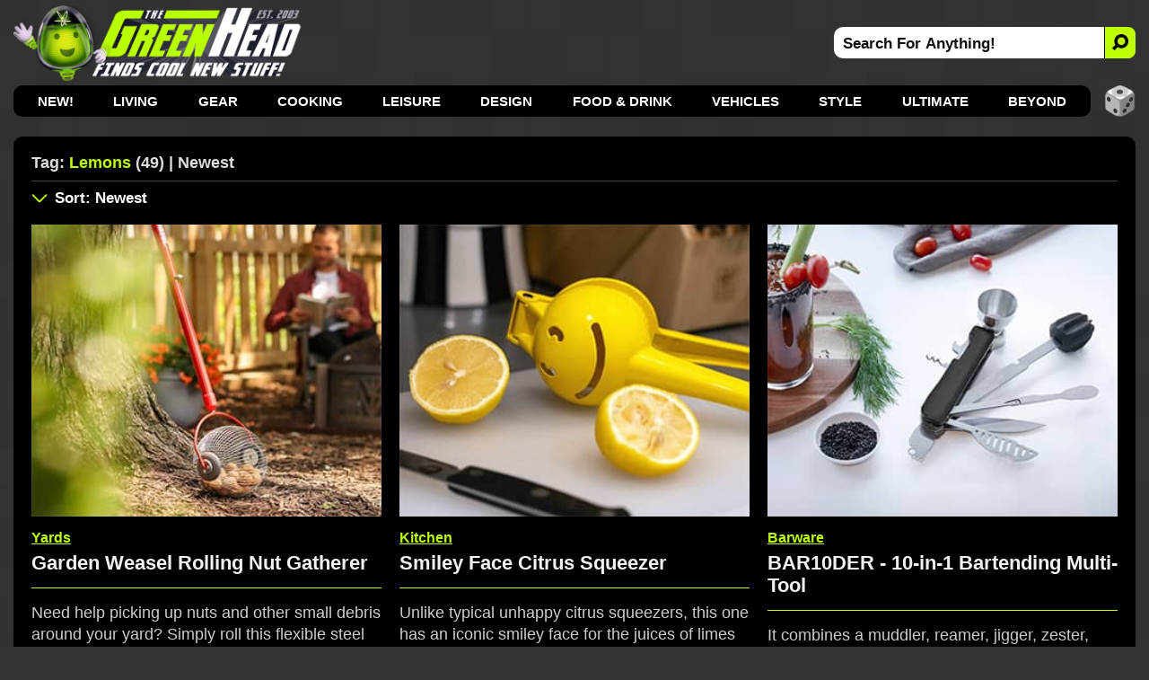

--- FILE ---
content_type: text/html; charset=utf-8
request_url: https://www.thegreenhead.com/tag/lemons/
body_size: 10761
content:
<!DOCTYPE html>
<html lang="en">
<head>
<title>The Green Head | Related Tag: Lemons | Newest</title>

<meta charset="utf-8">

<meta name="viewport" content="width=device-width, initial-scale=1">

<meta name="Description" content="Related Tag Search For lemons">
<meta name="Keywords" content="lemons, lemons, kitchen, unique, drinks, solutions, inventions, cool, citrus, innovations, beverages, gifts, limes, housewares">

<link rel="stylesheet" type="text/css" href="/inc/css/home.css?v=8.800000995">
<link rel="alternate" type="application/rss+xml" title="RSS" href="https://feeds.feedblitz.com/thegreenhead-rss">
<link rel="icon" href="https://www.thegreenhead.com/img/favicon.gif" sizes="32x32">
<link rel="apple-touch-icon" href="https://www.thegreenhead.com/img/apple-touch-icon.png">
<link rel="canonical" href="https://www.thegreenhead.com/tag/lemons/">

<!-- Open Graph data -->
<meta property="og:title" content="The Green Head | Related Tag: Lemons | Newest">
<meta property="og:type" content="website">
<meta property="og:url" content="https://www.thegreenhead.com/tag/lemons/">
<meta property="og:image" content="https://www.thegreenhead.com/img/logo.png">
<meta property="og:description" content="Discover the coolest new stuff for your Home, Life, Office, and Beyond!">
<meta property="og:site_name" content="The Green Head - Finds Cool New Stuff!">

<!-- Twitter Card Data -->
<meta property="twitter:card" content="summary_large_image">
<meta property="twitter:site" content="@thegreenhead">
<meta property="twitter:title" content="The Green Head - Finds Cool New Stuff!">
<meta property="twitter:description" content="Discover the coolest new stuff for your Home, Life, Office, and Beyond!">
<meta property="twitter:image" content="https://www.thegreenhead.com/img/logo-wide.png">

<meta name="theme-color" content="#333">

<!-- Google Tag Manager -->
<script>(function(w,d,s,l,i){w[l]=w[l]||[];w[l].push({'gtm.start':
new Date().getTime(),event:'gtm.js'});var f=d.getElementsByTagName(s)[0],
j=d.createElement(s),dl=l!='dataLayer'?'&l='+l:'';j.async=true;j.src=
'https://www.googletagmanager.com/gtm.js?id='+i+dl;f.parentNode.insertBefore(j,f);
})(window,document,'script','dataLayer','GTM-T4M62RB');</script>
<!-- End Google Tag Manager -->

<script async src="https://pagead2.googlesyndication.com/pagead/js/adsbygoogle.js?client=ca-pub-5974487035449536" crossorigin="anonymous"></script>

</head>
<body>
<!-- Google Tag Manager (noscript) -->
<noscript><iframe src="https://www.googletagmanager.com/ns.html?id=GTM-T4M62RB"
height="0" width="0" style="display:none;visibility:hidden"></iframe></noscript>
<!-- End Google Tag Manager (noscript) -->


<div id="container-nav">
 
<div id="menu-button">
<div id="menu-button-icon"><span>MENU</span></div>
</div>

<div id="header-sm">
<a class="logo-sm" href="https://www.thegreenhead.com" title="Home - TheGreenHead.com" target="_top">
<img src="/img/the-green-head-logo.png" alt="The Green Head Logo">
</a>
</div>

<div id="search-button-sm">
<div id="search-button-sm-icon"><span>SEARCH</span></div>
</div>

</div>

<div id="container">

<div id="header">

<div id="header-left">
<a class="logo" title="The Green Head - Finds Cool New Stuff!" href="https://www.thegreenhead.com" target="_top">
<img src="/img/the-green-head-logo.png" alt="The Green Head Logo">
</a>
</div> 

<div id="header-right">
<div id="search">
<form id="form" name="form" method="get" action="/search.php">
<input type="text" id="search-bar" value="Search For Anything!" name="q" onfocus="if(this.value=='Search For Anything!')this.value=''" aria-label="Search For Anything">
<button id="search-button" aria-label="Search">
<img src="/img/search-icon-black.png" alt="Search">
</button>
</form>
</div>
</div>

</div>

<div id="nav">
<ul>
<li><a href="/" target="_top">NEW!</a></li>
<li><a href="/browse/living/" target="_top" title="Living">Living</a>
<div class="nav-sub-categories">
<a href="/browse/living/air-purifiers/" title="Air Purifiers" target="_top">Air Purifiers</a>
<a href="/browse/living/bathroom/" title="Bathroom" target="_top">Bathroom</a>
<a href="/browse/living/bedroom/" title="Bedroom" target="_top">Bedroom</a>
<a href="/browse/living/birds/" title="Birds" target="_top">Birds</a>
<a href="/browse/living/bowls/" title="Bowls" target="_top">Bowls</a>
<a href="/browse/living/candles/" title="Candles" target="_top">Candles</a>
<a href="/browse/living/carafes/" title="Carafes" target="_top">Carafes</a>
<a href="/browse/living/chairs/" title="Chairs" target="_top">Chairs</a>
<a href="/browse/living/christmas/" title="Christmas" target="_top">Christmas 🎄</a>
<a href="/browse/living/cleaning/" title="Cleaning" target="_top">Cleaning</a>
<a href="/browse/living/clocks/" title="Clocks" target="_top">Clocks</a>
<a href="/browse/living/closet/" title="Closet" target="_top">Closet</a>
<a href="/browse/living/coasters/" title="Coasters" target="_top">Coasters</a>
<a href="/browse/living/cups/" title="Cups" target="_top">Cups</a>
<a href="/browse/living/dispensers/" title="Dispensers" target="_top">Dispensers</a>
<a href="/browse/living/doors/" title="Doors" target="_top">Doors</a>
<a href="/browse/living/easter/" title="Easter" target="_top">Easter 🐰</a>
<a href="/browse/living/fans/" title="Fans" target="_top">Fans</a>
<a href="/browse/living/fountains/" title="Fountains" target="_top">Fountains</a>
<a href="/browse/living/funerals/" title="Funerals" target="_top">Funerals</a>
<a href="/browse/living/furniture/" title="Furniture" target="_top">Furniture</a>
<a href="/browse/living/garage/" title="Garage" target="_top">Garage</a>
<a href="/browse/living/gift-wrap/" title="Gift Wrap" target="_top">Gift Wrap</a>
<a href="/browse/living/halloween/" title="Halloween" target="_top">Halloween 🎃</a>
<a href="/browse/living/hammocks/" title="Hammocks" target="_top">Hammocks</a>
<a href="/browse/living/independence-day/" title="Independence Day" target="_top">Independence Day</a>
<a href="/browse/living/laundry/" title="Laundry" target="_top">Laundry</a>
<a href="/browse/living/lighting/" title="Lighting" target="_top">Lighting</a>
<a href="/browse/living/mats/" title="Mats" target="_top">Mats</a>
<a href="/browse/living/mirrors/" title="Mirrors" target="_top">Mirrors</a>
<a href="/browse/living/money/" title="Money" target="_top">Money</a>
<a href="/browse/living/napkins/" title="Napkins" target="_top">Napkins</a>
<a href="/browse/living/nuts/" title="Nuts" target="_top">Nuts</a>
<a href="/browse/living/pillows/" title="Pillows" target="_top">Pillows</a>
<a href="/browse/living/placemats/" title="Placemats" target="_top">Placemats</a>
<a href="/browse/living/plants/" title="Plants" target="_top">Plants</a>
<a href="/browse/living/plates/" title="Plates" target="_top">Plates</a>
<a href="/browse/living/rugs/" title="Rugs" target="_top">Rugs</a>
<a href="/browse/living/shot-glasses/" title="Shot Glasses" target="_top">Shot Glasses</a>
<a href="/browse/living/soap/" title="Soap" target="_top">Soap</a>
<a href="/browse/living/st-patricks-day/" title="St. Patrick's Day" target="_top">St. Patrick's Day</a>
<a href="/browse/living/storage/" title="Storage" target="_top">Storage</a>
<a href="/browse/living/straws/" title="Straws" target="_top">Straws</a>
<a href="/browse/living/tables/" title="Tables" target="_top">Tables</a>
<a href="/browse/living/thanksgiving/" title="Thanksgiving" target="_top">Thanksgiving 🦃</a>
<a href="/browse/living/tissues/" title="Tissues" target="_top">Tissues</a>
<a href="/browse/living/trash-cans/" title="Trash Cans" target="_top">Trash Cans</a>
<a href="/browse/living/valentine/" title="Valentine" target="_top">Valentine ❤️</a>
<a href="/browse/living/vases/" title="Vases" target="_top">Vases</a>
<a href="/browse/living/wreaths/" title="Wreaths" target="_top">Wreaths</a>
<a href="/browse/living/yards/" title="Yards" target="_top">Yards</a>
</div>
</li>
<li><a href="/browse/gear/" target="_top" title="Gear">Gear</a>
<div class="nav-sub-categories">
<a href="/browse/gear/automotive/" title="Automotive" target="_top">Automotive</a>
<a href="/browse/gear/baby/" title="Baby" target="_top">Baby</a>
<a href="/browse/gear/balloons/" title="Balloons" target="_top">Balloons</a>
<a href="/browse/gear/barware/" title="Barware" target="_top">Barware</a>
<a href="/browse/gear/baskets/" title="Baskets" target="_top">Baskets</a>
<a href="/browse/gear/blankets/" title="Blankets" target="_top">Blankets</a>
<a href="/browse/gear/bottle-openers/" title="Bottle Openers" target="_top">Bottle Openers</a>
<a href="/browse/gear/computers/" title="Computers" target="_top">Computers</a>
<a href="/browse/gear/coolers/" title="Coolers" target="_top">Coolers</a>
<a href="/browse/gear/cosmetics/" title="Cosmetics" target="_top">Cosmetics</a>
<a href="/browse/gear/decanters/" title="Decanters" target="_top">Decanters</a>
<a href="/browse/gear/energy/" title="Energy" target="_top">Energy</a>
<a href="/browse/gear/fire/" title="Fire" target="_top">Fire</a>
<a href="/browse/gear/fitness/" title="Fitness" target="_top">Fitness</a>
<a href="/browse/gear/flashlights/" title="Flashlights" target="_top">Flashlights</a>
<a href="/browse/gear/gps/" title="GPS" target="_top">GPS</a>
<a href="/browse/gear/health/" title="Health" target="_top">Health</a>
<a href="/browse/gear/heaters/" title="Heaters" target="_top">Heaters</a>
<a href="/browse/gear/humidifiers/" title="Humidifiers" target="_top">Humidifiers</a>
<a href="/browse/gear/keyboards/" title="Keyboards" target="_top">Keyboards</a>
<a href="/browse/gear/knives/" title="Knives" target="_top">Knives</a>
<a href="/browse/gear/ladders/" title="Ladders" target="_top">Ladders</a>
<a href="/browse/gear/lasers/" title="Lasers" target="_top">Lasers</a>
<a href="/browse/gear/lip-balm/" title="Lip Balm" target="_top">Lip Balm</a>
<a href="/browse/gear/magnets/" title="Magnets" target="_top">Magnets</a>
<a href="/browse/gear/mailboxes/" title="Mailboxes" target="_top">Mailboxes</a>
<a href="/browse/gear/making/" title="Making" target="_top">Making</a>
<a href="/browse/gear/ninjas/" title="Ninjas" target="_top">Ninjas 🥷 </a>
<a href="/browse/gear/office/" title="Office" target="_top">Office</a>
<a href="/browse/gear/optics/" title="Optics" target="_top">Optics</a>
<a href="/browse/gear/pens/" title="Pens" target="_top">Pens</a>
<a href="/browse/gear/pests/" title="Pests" target="_top">Pests</a>
<a href="/browse/gear/pets/" title="Pets" target="_top">Pets</a>
<a href="/browse/gear/phones/" title="Phones" target="_top">Phones</a>
<a href="/browse/gear/photography/" title="Photography" target="_top">Photography</a>
<a href="/browse/gear/push-pins/" title="Push Pins" target="_top">Push Pins</a>
<a href="/browse/gear/remote-control/" title="Remote Control" target="_top">Remote Control</a>
<a href="/browse/gear/scales/" title="Scales" target="_top">Scales</a>
<a href="/browse/gear/scissors/" title="Scissors" target="_top">Scissors</a>
<a href="/browse/gear/security/" title="Security" target="_top">Security</a>
<a href="/browse/gear/shaving/" title="Shaving" target="_top">Shaving</a>
<a href="/browse/gear/sleeping-bags/" title="Sleeping Bags" target="_top">Sleeping Bags</a>
<a href="/browse/gear/speakers/" title="Speakers" target="_top">Speakers</a>
<a href="/browse/gear/stress-relief/" title="Stress Relief" target="_top">Stress Relief</a>
<a href="/browse/gear/survival/" title="Survival" target="_top">Survival</a>
<a href="/browse/gear/tape/" title="Tape" target="_top">Tape</a>
<a href="/browse/gear/tents/" title="Tents" target="_top">Tents</a>
<a href="/browse/gear/thermometers/" title="Thermometers" target="_top">Thermometers</a>
<a href="/browse/gear/timers/" title="Timers" target="_top">Timers</a>
<a href="/browse/gear/tools/" title="Tools" target="_top">Tools</a>
<a href="/browse/gear/toothbrushes/" title="Toothbrushes" target="_top">Toothbrushes</a>
<a href="/browse/gear/toothpicks/" title="Toothpicks" target="_top">Toothpicks</a>
<a href="/browse/gear/travel/" title="Travel" target="_top">Travel</a>
<a href="/browse/gear/umbrellas/" title="Umbrellas" target="_top">Umbrellas</a>
<a href="/browse/gear/vacuums/" title="Vacuums" target="_top">Vacuums</a>
<a href="/browse/gear/water/" title="Water" target="_top">Water</a>
<a href="/browse/gear/wearables/" title="Wearables" target="_top">Wearables</a>
<a href="/browse/gear/weather/" title="Weather" target="_top">Weather</a>
<a href="/browse/gear/writing/" title="Writing" target="_top">Writing</a>
</div>
</li>
<li><a href="/browse/cooking/" target="_top" title="Cooking">Cooking</a>
<div class="nav-sub-categories">
<a href="/browse/cooking/appliances/" title="Appliances" target="_top">Appliances</a>
<a href="/browse/cooking/bakeware/" title="Bakeware" target="_top">Bakeware</a>
<a href="/browse/cooking/cookware/" title="Cookware" target="_top">Cookware</a>
<a href="/browse/cooking/cutlery/" title="Cutlery" target="_top">Cutlery</a>
<a href="/browse/cooking/grilling/" title="Grilling" target="_top">Grilling</a>
<a href="/browse/cooking/ice-cubes/" title="Ice Cubes" target="_top">Ice Cubes</a>
<a href="/browse/cooking/kettles/" title="Kettles" target="_top">Kettles</a>
<a href="/browse/cooking/kitchen/" title="Kitchen" target="_top">Kitchen</a>
<a href="/browse/cooking/lunch/" title="Lunch" target="_top">Lunch</a>
<a href="/browse/cooking/oven-mitts/" title="Oven Mitts" target="_top">Oven Mitts</a>
<a href="/browse/cooking/pizza/" title="Pizza" target="_top">Pizza</a>
<a href="/browse/cooking/popcorn/" title="Popcorn" target="_top">Popcorn</a>
<a href="/browse/cooking/utensils/" title="Utensils" target="_top">Utensils</a>
</div>
</li>
<li><a href="/browse/leisure/" target="_top" title="Leisure">Leisure</a>
<div class="nav-sub-categories">
<a href="/browse/leisure/books/" title="Books" target="_top">Books</a>
<a href="/browse/leisure/catalogs/" title="Catalogs" target="_top">Catalogs</a>
<a href="/browse/leisure/golf/" title="Golf" target="_top">Golf</a>
<a href="/browse/leisure/magazines/" title="Magazines" target="_top">Magazines</a>
<a href="/browse/leisure/magic/" title="Magic" target="_top">Magic</a>
<a href="/browse/leisure/movies/" title="Movies" target="_top">Movies</a>
<a href="/browse/leisure/music/" title="Music" target="_top">Music</a>
<a href="/browse/leisure/pools/" title="Pools" target="_top">Pools</a>
<a href="/browse/leisure/pranks/" title="Pranks" target="_top">Pranks</a>
<a href="/browse/leisure/software/" title="Software" target="_top">Software</a>
<a href="/browse/leisure/toys-games/" title="Toys and Games" target="_top">Toys and Games</a>
</div>
</li>
<li><a href="/browse/design/" target="_top" title="Design">Design</a>
<div class="nav-sub-categories">
<a href="/browse/design/aquariums/" title="Aquariums" target="_top">Aquariums</a>
<a href="/browse/design/collectibles/" title="Collectibles" target="_top">Collectibles</a>
<a href="/browse/design/decor/" title="Decor" target="_top">Decor</a>
<a href="/browse/design/globes/" title="Globes" target="_top">Globes</a>
<a href="/browse/design/medieval/" title="Medieval" target="_top">Medieval</a>
<a href="/browse/design/sculptures/" title="Sculptures" target="_top">Sculptures</a>
<a href="/browse/design/statues/" title="Statues" target="_top">Statues</a>
<a href="/browse/design/tiki/" title="Tiki" target="_top">Tiki</a>
<a href="/browse/design/wall-art/" title="Wall Art" target="_top">Wall Art</a>
</div>
</li>
<li><a href="/browse/food-drink/" target="_top" title="Food and Drink">Food &amp; Drink</a>
<div class="nav-sub-categories">
<a href="/browse/food-drink/alcohol/" title="Alcohol" target="_top">Alcohol</a>
<a href="/browse/food-drink/bacon/" title="Bacon" target="_top">Bacon 🥓</a>
<a href="/browse/food-drink/beverages/" title="Beverages" target="_top">Beverages</a>
<a href="/browse/food-drink/cereal/" title="Cereal" target="_top">Cereal</a>
<a href="/browse/food-drink/cheese/" title="Cheese" target="_top">Cheese</a>
<a href="/browse/food-drink/coffee/" title="Coffee" target="_top">Coffee</a>
<a href="/browse/food-drink/condiments/" title="Condiments" target="_top">Condiments</a>
<a href="/browse/food-drink/food/" title="Food" target="_top">Food</a>
<a href="/browse/food-drink/hot-sauce/" title="Hot Sauce" target="_top">Hot Sauce</a>
<a href="/browse/food-drink/ice-cream/" title="Ice Cream" target="_top">Ice Cream</a>
<a href="/browse/food-drink/oils/" title="Oils" target="_top">Oils</a>
<a href="/browse/food-drink/pickles/" title="Pickles" target="_top">Pickles</a>
<a href="/browse/food-drink/pumpkin-spice/" title="Pumpkin Spice" target="_top">Pumpkin Spice</a>
<a href="/browse/food-drink/seasonings/" title="Seasonings" target="_top">Seasonings</a>
<a href="/browse/food-drink/snacks/" title="Snacks" target="_top">Snacks</a>
<a href="/browse/food-drink/teas/" title="Teas" target="_top">Teas</a>
<a href="/browse/food-drink/wine/" title="Wine" target="_top">Wine</a>
</div>
</li>
<li><a href="/browse/vehicles/" target="_top" title="Vehicles">Vehicles</a>
<div class="nav-sub-categories">
<a href="/browse/vehicles/bicycle/" title="Bicycle" target="_top">Bicycle</a>
<a href="/browse/vehicles/road/" title="Road" target="_top">Road</a>
<a href="/browse/vehicles/sea/" title="Sea" target="_top">Sea</a>
<a href="/browse/vehicles/sky/" title="Sky" target="_top">Sky</a>
<a href="/browse/vehicles/terrain/" title="Terrain" target="_top">Terrain</a>
</div>
</li>
<li><a href="/browse/style/" target="_top" title="Style">Style</a>
<div class="nav-sub-categories">
<a href="/browse/style/apparel/" title="Apparel" target="_top">Apparel</a>
<a href="/browse/style/aprons/" title="Aprons" target="_top">Aprons</a>
<a href="/browse/style/bags/" title="Bags" target="_top">Bags</a>
<a href="/browse/style/canes/" title="Canes" target="_top">Canes</a>
<a href="/browse/style/coats/" title="Coats" target="_top">Coats</a>
<a href="/browse/style/costumes/" title="Costumes" target="_top">Costumes</a>
<a href="/browse/style/gloves/" title="Gloves" target="_top">Gloves</a>
<a href="/browse/style/hats/" title="Hats" target="_top">Hats</a>
<a href="/browse/style/jewelry/" title="Jewelry" target="_top">Jewelry</a>
<a href="/browse/style/keychains/" title="Keychains" target="_top">Keychains</a>
<a href="/browse/style/neckties/" title="Neckties" target="_top">Neckties</a>
<a href="/browse/style/pants/" title="Pants" target="_top">Pants</a>
<a href="/browse/style/robes/" title="Robes" target="_top">Robes</a>
<a href="/browse/style/scarves/" title="Scarves" target="_top">Scarves</a>
<a href="/browse/style/scents/" title="Scents" target="_top">Scents</a>
<a href="/browse/style/shirts/" title="Shirts" target="_top">Shirts</a>
<a href="/browse/style/shoes/" title="Shoes" target="_top">Shoes</a>
<a href="/browse/style/sweaters/" title="Sweaters" target="_top">Sweaters</a>
<a href="/browse/style/wallets/" title="Wallets" target="_top">Wallets</a>
<a href="/browse/style/watches/" title="Watches" target="_top">Watches</a>
</div>
</li>
<li><a href="/browse/ultimate/" target="_top" title="Ultimate">Ultimate</a>
</li>
<li><a href="/browse/beyond/" target="_top" title="Beyond">Beyond</a>
<div class="nav-sub-categories">
<a href="/browse/beyond/animals/" title="Animals" target="_top">Animals</a>
<a href="/browse/beyond/funny/" title="Funny" target="_top">Funny</a>
<a href="/browse/beyond/ideas/" title="Ideas" target="_top">Ideas</a>
<a href="/browse/beyond/people/" title="People" target="_top">People</a>
<a href="/browse/beyond/places/" title="Places" target="_top">Places</a>
<a href="/browse/beyond/podcasts/" title="Podcasts" target="_top">Podcasts</a>
<a href="/browse/beyond/things/" title="Things" target="_top">Things</a>
</div>
</li>

</ul>

<div id="random">
<a href="/random/tag/lemons/" target="_top" title="RANDOM!">
<img src="/img/random-dice-button.png" width="35" height="35" loading="lazy" alt="Random">
</a>
</div>

</div>

<div id="menu-panel">
<ul class="menu-category">
<li><a href="https://www.thegreenhead.com" target="_top" title="Home" class="current link">Home</a></li>

<li><a href="/browse/living/" target="_top" title="Living">Living</a></li>
<li><a href="/browse/gear/" target="_top" title="Gear">Gear</a></li>
<li><a href="/browse/cooking/" target="_top" title="Cooking">Cooking</a></li>
<li><a href="/browse/leisure/" target="_top" title="Leisure">Leisure</a></li>
<li><a href="/browse/design/" target="_top" title="Design">Design</a></li>
<li><a href="/browse/food-drink/" target="_top" title="Food and Drink">Food &amp; Drink</a></li>
<li><a href="/browse/vehicles/" target="_top" title="Vehicles">Vehicles</a></li>
<li><a href="/browse/style/" target="_top" title="Style">Style</a></li>
<li><a href="/browse/ultimate/" target="_top" title="Ultimate">Ultimate</a></li>
<li><a href="/browse/beyond/" target="_top" title="Beyond">Beyond</a></li>
</ul>

<ul>
	<li><a href="/archives/" target="_top" class="menu-panel-button"><span style="color: #bdff00;">ARCHIVES</span></a></li>
	<li class="follow">
		<a href="https://www.pinterest.com/thegreenhead" target="_blank" rel="noopener" class="menu-panel-button">
			<img src="/img/social-button-pinterest.png" width="32" height="32" loading="lazy" alt="Follow Us On Pinterest">
			<span>Pinterest</span>
		</a>
	</li>
	<li class="follow">
		<a href="https://www.instagram.com/thegreenhead" target="_blank" rel="noopener" class="menu-panel-button">
			<img src="/img/social-button-instagram.png" width="32" height="32" loading="lazy" alt="Follow Us On Instagram">
			<span>Instagram</span>
		</a>
	</li>
	<li class="follow">
		<a href="https://www.facebook.com/thegreenhead" target="_blank" rel="noopener" class="menu-panel-button">
			<img src="/img/social-button-facebook.png" width="32" height="32" loading="lazy" alt="Follow Us On Facebook">
			<span>Facebook</span>
		</a>
	</li>
	<li class="follow">
		<a href="https://www.x.com/thegreenhead" target="_blank" rel="noopener" class="menu-panel-button">
			<img src="/img/social-button-x.png" width="32" height="32" loading="lazy" alt="Follow Us On X">
			<span>X</span>
		</a>
	</li>
	<li class="follow">
		<a href="https://www.reddit.com/r/thegreenhead" target="_blank" rel="noopener" class="menu-panel-button">
			<img src="/img/social-button-reddit.png" width="32" height="32" loading="lazy" alt="Follow Us On Reddit">
			<span>Reddit</span>
		</a>
	</li>
	<li class="follow">
		<a href="https://www.youtube.com/thegreenhead/videos" target="_blank" rel="noopener" class="menu-panel-button">
			<img src="/img/social-button-youtube.png" width="32" height="32" loading="lazy" alt="Follow Us On YouTube">
			<span>YouTube</span>
		</a>
	</li>
	<li class="follow">
		<a href="https://www.tiktok.com/@thegreenheadofficial" target="_blank" rel="noopener" class="menu-panel-button">
			<img src="/img/social-button-tiktok.png" width="32" height="32" loading="lazy" alt="Follow Us On TikTok">
			<span>TikTok</span>
		</a>
	</li>
	<li class="follow">
		<a href="https://www.threads.net/@thegreenhead" target="_blank" rel="noopener" class="menu-panel-button">
			<img src="/img/social-button-threads.png" width="32" height="32" loading="lazy" alt="Follow Us On Threads">
			<span>Threads</span>
		</a>
	</li>
	<li class="follow">
		<a href="https://feeds.feedblitz.com/thegreenhead-rss" target="_top" class="menu-panel-button">
			<img src="/img/social-button-rss.png" width="32" height="32" loading="lazy" alt="RSS Feed">
			<span>RSS Feed</span>
		</a>
	</li>
</ul>
</div>

<div id="close-overlay"></div>

<div id="search-sm">
<form id="form-sm" name="form" method="get" action="/search.php">
<input type="text" id="search-bar-sm" value="Search For Anything!" name="q" onfocus="if(this.value=='Search For Anything!')this.value=''" aria-label="Search For Anything">
<button class="search-button-sm" aria-label="Search">
    <svg xmlns="http://www.w3.org/2000/svg" width="20" height="20" fill="#000" style="transform: scale(-1, 1);" viewBox="-2 -2 20 20">
        <path d="M11.742 10.344a6.5 6.5 0 1 0-1.397 1.397l3.646 3.646a1 1 0 0 0 1.415-1.415l-3.646-3.646zM12 6.5a5.5 5.5 0 1 1-11 0 5.5 5.5 0 0 1 11 0z" stroke="#111" stroke-width="2" fill="#111"></path>
    </svg>
</button>
</form>
</div>

<div id="wrapper">

<div id="wrapper-left">

<div id="content">

<div id="main-top">

<div id="main-title">
<h1>Tag: <span>Lemons</span> (49) | Newest</h1>

</div>


</div>


<div id="main-sm">

<div id="main-sm-title"> 
Tag: <span>Lemons</span> (49) | Newest</div>

<div id="main-sm-sort">
	<a href="#sort" target="_top" title="Sort Results"></a>
</div>

</div>

<div id="main-sm-sort-nav">
<label for="main-sm-sort-order" class="select-label">
<select id="main-sm-sort-order">

<option value="/tag/lemons/" selected="selected">Sort: Newest</option>
<option disabled="disabled">----------</option>
<option value="/tag/lemons/">Newest</option>
<option value="/tag/lemons/all/asc/">Oldest</option>
<option disabled="disabled">----------</option>
<option value="/tag/lemons/popular/desc/">Most Popular Today</option>
<option value="/tag/lemons/popular/asc/">Least Popular Today</option>
<option disabled="disabled">----------</option>
<option value="/tag/lemons/views/desc/">Most Views Ever</option>
<option value="/tag/lemons/views/asc/">Least Views Ever</option>
<option disabled="disabled">----------</option>
<option value="/tag/lemons/price/desc/">Most Expensive</option>
<option value="/tag/lemons/price/asc/">Least Expensive</option>
<option disabled="disabled">----------</option>
<option value="/random/tag/lemons/">RANDOM!</option>

</select>
</label>
</div>

<div id="main">
<div class="thumbs-wrap">
<div class="thumbs">
<div class="thumbs-image"><a href="/2025/10/garden-weasel-nut-gatherer.php" title="Garden Weasel Rolling Nut Gatherer" target="_top"><img srcset="/imgs/home/1x/garden-weasel-nut-gatherer.jpg 1x, /imgs/home/garden-weasel-nut-gatherer.jpg 2x" src="/imgs/home/garden-weasel-nut-gatherer.jpg" width="336" height="280" alt="Garden Weasel Rolling Nut Gatherer" loading="lazy"></a></div>
<div class="thumbs-content">
<div class="thumbs-categories"><a href="/browse/living/yards/" target="_top" title="View All: Yards">Yards</a></div>
<div class="thumbs-title"><a href="/2025/10/garden-weasel-nut-gatherer.php" title="Garden Weasel Rolling Nut Gatherer" target="_top">Garden Weasel Rolling Nut Gatherer</a></div>
<div class="thumbs-summary">Need help picking up nuts and other small debris around your yard? Simply roll this flexible steel gathering cage around to quickly pick them all up for you.</div>
<div class="thumbs-buy">
<div class="thumbs-buy-link"><a href="https://www.amazon.com/s/?field-keywords=GARDEN+WEASEL+Nut+Gatherer&amp;tag=tg00001-20" rel="nofollow noopener" title="Amazon.com" target="_blank"><span class="arrow">&#9658;</span>Amazon.com<span class="asterisk">&#42;</span></a></div>
</div>

</div>

</div>

<div class="thumbs">
<div class="thumbs-image"><a href="/2025/07/smiley-face-citrus-squeezer.php" title="Smiley Face Citrus Squeezer" target="_top"><img srcset="/imgs/home/1x/smiley-face-citrus-squeezer.jpg 1x, /imgs/home/smiley-face-citrus-squeezer.jpg 2x" src="/imgs/home/smiley-face-citrus-squeezer.jpg" width="336" height="280" alt="Smiley Face Citrus Squeezer" loading="lazy"></a></div>
<div class="thumbs-content">
<div class="thumbs-categories"><a href="/browse/cooking/kitchen/" target="_top" title="View All: Kitchen">Kitchen</a></div>
<div class="thumbs-title"><a href="/2025/07/smiley-face-citrus-squeezer.php" title="Smiley Face Citrus Squeezer" target="_top">Smiley Face Citrus Squeezer</a></div>
<div class="thumbs-summary">Unlike typical unhappy citrus squeezers, this one has an iconic smiley face for the juices of limes and lemons to pour through as you squeeze the fruits.</div>
<div class="thumbs-buy">
<div class="thumbs-buy-link"><a href="https://sqwurl.it/a77481/" rel="nofollow noopener" title="Kikkerland.com" target="_blank"><span class="arrow">&#9658;</span>Kikkerland.com<span class="asterisk">&#42;</span></a></div>
</div>

</div>

</div>

<div class="thumbs">
<div class="thumbs-image"><a href="/2025/06/bar10der-10-in-1-bartending-multi-tool.php" title="BAR10DER - 10-in-1 Bartending Multi-Tool" target="_top"><img srcset="/imgs/home/1x/bar10der-10-in-1-bartending-multi-tool.jpg 1x, /imgs/home/bar10der-10-in-1-bartending-multi-tool.jpg 2x" src="/imgs/home/bar10der-10-in-1-bartending-multi-tool.jpg" width="336" height="280" alt="BAR10DER - 10-in-1 Bartending Multi-Tool" loading="lazy"></a></div>
<div class="thumbs-content">
<div class="thumbs-categories"><a href="/browse/gear/barware/" target="_top" title="View All: Barware">Barware</a></div>
<div class="thumbs-title"><a href="/2025/06/bar10der-10-in-1-bartending-multi-tool.php" title="BAR10DER - 10-in-1 Bartending Multi-Tool" target="_top">BAR10DER - 10-in-1 Bartending Multi-Tool</a></div>
<div class="thumbs-summary">It combines a muddler, reamer, jigger, zester, stirrer, strainer, corkscrew, bottle opener, standard knife, and channel knife all in a single swing-out tool.</div>
<div class="thumbs-buy">
<div class="thumbs-buy-link"><a href="https://www.amazon.com/exec/obidos/ASIN/B07PKQVL5H/tg00001-20" rel="nofollow noopener" title="Amazon.com" target="_blank"><span class="arrow">&#9658;</span>Amazon.com<span class="asterisk">&#42;</span></a></div>
</div>

</div>

</div>

<div class="thumbs thumbs-ad-container">
<div class="thumbs-ad">
					<!-- GH Tags - A -->
					<ins class="adsbygoogle ad"
						 style="display:block"
						 data-ad-client="ca-pub-5974487035449536"
						 data-ad-slot="4662676008"></ins>
					<script>
						 (adsbygoogle = window.adsbygoogle || []).push({});
					</script>
				</div>
</div>
<div class="thumbs">
<div class="thumbs-image"><a href="/2025/05/utz-lemonade-flavored-potato-chips.php" title="Utz Lemonade-Flavored Potato Chips" target="_top"><img srcset="/imgs/home/1x/utz-lemonade-flavored-potato-chips.jpg 1x, /imgs/home/utz-lemonade-flavored-potato-chips.jpg 2x" src="/imgs/home/utz-lemonade-flavored-potato-chips.jpg" width="336" height="280" alt="Utz Lemonade-Flavored Potato Chips" loading="lazy"></a></div>
<div class="thumbs-content">
<div class="thumbs-categories"><a href="/browse/food-drink/snacks/" target="_top" title="View All: Snacks">Snacks</a></div>
<div class="thumbs-title"><a href="/2025/05/utz-lemonade-flavored-potato-chips.php" title="Utz Lemonade-Flavored Potato Chips" target="_top">Utz Lemonade-Flavored Potato Chips</a></div>
<div class="thumbs-summary">Sweet and tangy lemonade and crunchy potato chips, two classic summer favorites, have collided for a limited time.</div>
<div class="thumbs-buy">
<div class="thumbs-buy-link"><a href="https://www.utzsnacks.com/products/utz-lemonade-potato-chips-7-75-oz?utm_source=TheGreenHead.com&utm_medium=referral" rel="noopener" title="UtzSnacks.com" target="_blank"><span class="arrow">&#9658;</span>UtzSnacks.com</a></div>
</div>

</div>

</div>

<div class="thumbs">
<div class="thumbs-image"><a href="/2025/03/headlimes-clip-on-beer-cocktail-citrus-squeezers.php" title="HeadLimes - Clip-On Beer and Cocktail Citrus Squeezers" target="_top"><img srcset="/imgs/home/1x/headlimes-clip-on-beer-cocktail-citrus-squeezers.jpg 1x, /imgs/home/headlimes-clip-on-beer-cocktail-citrus-squeezers.jpg 2x" src="/imgs/home/headlimes-clip-on-beer-cocktail-citrus-squeezers.jpg" width="336" height="280" alt="HeadLimes - Clip-On Beer and Cocktail Citrus Squeezers" loading="lazy"></a></div>
<div class="thumbs-content">
<div class="thumbs-categories"><a href="/browse/gear/barware/" target="_top" title="View All: Barware">Barware</a></div>
<div class="thumbs-title"><a href="/2025/03/headlimes-clip-on-beer-cocktail-citrus-squeezers.php" title="HeadLimes - Clip-On Beer and Cocktail Citrus Squeezers" target="_top">HeadLimes - Clip-On Beer and Cocktail Citrus Squeezers</a></div>
<div class="thumbs-summary">These handy citrus squeezers clip onto a beer bottle or cocktail glass so you can squeeze the lime juice directly down into the drink instead of all over.</div>
<div class="thumbs-buy">
<div class="thumbs-buy-link"><a href="https://www.amazon.com/exec/obidos/ASIN/B07X3M9SW2/tg00001-20" rel="nofollow noopener" title="Amazon.com" target="_blank"><span class="arrow">&#9658;</span>Amazon.com<span class="asterisk">&#42;</span></a></div>
</div>

</div>

</div>

<div class="thumbs">
<div class="thumbs-image"><a href="/2024/09/fruit-picker-tool-w-collection-funnel-bag-continuous-harvesting.php" title="Fruit Picker Tool w/ Collection Funnel and Bag - Continuous Harvesting" target="_top"><img srcset="/imgs/home/1x/fruit-picker-tool-w-collection-funnel-bag-continuous-harvesting.jpg 1x, /imgs/home/fruit-picker-tool-w-collection-funnel-bag-continuous-harvesting.jpg 2x" src="/imgs/home/fruit-picker-tool-w-collection-funnel-bag-continuous-harvesting.jpg" width="336" height="280" alt="Fruit Picker Tool w/ Collection Funnel and Bag - Continuous Harvesting" loading="lazy"></a></div>
<div class="thumbs-content">
<div class="thumbs-categories"><a href="/browse/gear/tools/" target="_top" title="View All: Tools">Tools</a></div>
<div class="thumbs-title"><a href="/2024/09/fruit-picker-tool-w-collection-funnel-bag-continuous-harvesting.php" title="Fruit Picker Tool w/ Collection Funnel and Bag - Continuous Harvesting" target="_top">Fruit Picker Tool w/ Collection Funnel and Bag - Continuous Harvesting</a></div>
<div class="thumbs-summary">This adjustable length fruit picking tool extends up to 13-ft long and has a built-in collection funnel and bag so you can continuously harvest trees with ease.</div>
<div class="thumbs-buy">
<div class="thumbs-buy-link"><a href="https://www.amazon.com/exec/obidos/ASIN/B0D83ZWMFH/tg00001-20" rel="nofollow noopener" title="Amazon.com" target="_blank"><span class="arrow">&#9658;</span>Amazon.com<span class="asterisk">&#42;</span></a></div>
</div>

</div>

</div>

<div class="thumbs">
<div class="thumbs-image"><a href="/2024/05/freeze-cocktail-shaker-active-cooling-gel-built-in-citrus-reamer.php" title="FREEZE Cocktail Shaker - Active Cooling Gel and Built-In Citrus Reamer" target="_top"><img srcset="/imgs/home/1x/freeze-cocktail-shaker-active-cooling-gel-built-in-citrus-reamer.jpg 1x, /imgs/home/freeze-cocktail-shaker-active-cooling-gel-built-in-citrus-reamer.jpg 2x" src="/imgs/home/freeze-cocktail-shaker-active-cooling-gel-built-in-citrus-reamer.jpg" width="336" height="280" alt="FREEZE Cocktail Shaker - Active Cooling Gel and Built-In Citrus Reamer" loading="lazy"></a></div>
<div class="thumbs-content">
<div class="thumbs-categories"><a href="/browse/gear/barware/" target="_top" title="View All: Barware">Barware</a></div>
<div class="thumbs-title"><a href="/2024/05/freeze-cocktail-shaker-active-cooling-gel-built-in-citrus-reamer.php" title="FREEZE Cocktail Shaker - Active Cooling Gel and Built-In Citrus Reamer" target="_top">FREEZE Cocktail Shaker - Active Cooling Gel and Built-In Citrus Reamer</a></div>
<div class="thumbs-summary">This innovative cocktail shaker forgoes the typical ice cubes and uses active cooling gel instead that freezes inside the double-wall-insulated tumbler.</div>
<div class="thumbs-buy">
<div class="thumbs-buy-link"><a href="https://www.amazon.com/exec/obidos/ASIN/B09TQ1HSG1/tg00001-20" rel="nofollow noopener" title="Amazon.com" target="_blank"><span class="arrow">&#9658;</span>Amazon.com<span class="asterisk">&#42;</span></a></div>
</div>

</div>

</div>

<div class="thumbs">
<div class="thumbs-image"><a href="/2024/03/chefn-salad-dressing-maker-makes-shakes-serves-stores.php" title="Chef'N Salad Dressing Maker - Makes, Shakes, Serves, and Stores" target="_top"><img srcset="/imgs/home/1x/chefn-salad-dressing-maker-makes-shakes-serves-stores.jpg 1x, /imgs/home/chefn-salad-dressing-maker-makes-shakes-serves-stores.jpg 2x" src="/imgs/home/chefn-salad-dressing-maker-makes-shakes-serves-stores.jpg" width="336" height="280" alt="Chef'N Salad Dressing Maker - Makes, Shakes, Serves, and Stores" loading="lazy"></a></div>
<div class="thumbs-content">
<div class="thumbs-categories"><a href="/browse/cooking/kitchen/" target="_top" title="View All: Kitchen">Kitchen</a></div>
<div class="thumbs-title"><a href="/2024/03/chefn-salad-dressing-maker-makes-shakes-serves-stores.php" title="Chef'N Salad Dressing Maker - Makes, Shakes, Serves, and Stores" target="_top">Chef'N Salad Dressing Maker - Makes, Shakes, Serves, and Stores</a></div>
<div class="thumbs-summary">Make, shake, serve, and store your own healthier homemade salad dressings all in the same vessel. It even includes a built-in removable citrus reamer.</div>
<div class="thumbs-buy">
<div class="thumbs-buy-link"><a href="https://sqwurl.it/a76588/" rel="nofollow noopener" title="CrateAndBarrel.com" target="_blank"><span class="arrow">&#9658;</span>CrateAndBarrel.com<span class="asterisk">&#42;</span></a></div>
</div>

</div>

</div>

<div class="thumbs">
<div class="thumbs-image"><a href="/2024/02/lucky-iron-fish-fortifies-foods-water-with-nutritional-iron.php" title="Lucky Iron Fish - Fortifies Foods and Water With Nutritional Iron" target="_top"><img srcset="/imgs/home/1x/lucky-iron-fish-fortifies-foods-water-with-nutritional-iron.jpg 1x, /imgs/home/lucky-iron-fish-fortifies-foods-water-with-nutritional-iron.jpg 2x" src="/imgs/home/lucky-iron-fish-fortifies-foods-water-with-nutritional-iron.jpg" width="336" height="280" alt="Lucky Iron Fish - Fortifies Foods and Water With Nutritional Iron" loading="lazy"></a></div>
<div class="thumbs-content">
<div class="thumbs-categories"><a href="/browse/cooking/kitchen/" target="_top" title="View All: Kitchen">Kitchen</a></div>
<div class="thumbs-title"><a href="/2024/02/lucky-iron-fish-fortifies-foods-water-with-nutritional-iron.php" title="Lucky Iron Fish - Fortifies Foods and Water With Nutritional Iron" target="_top">Lucky Iron Fish - Fortifies Foods and Water With Nutritional Iron</a></div>
<div class="thumbs-summary">This unique fish-shaped iron cooking tool fortifies foods and water with 6-8 additional milligrams of iron to help meet the daily required iron intake.</div>
<div class="thumbs-buy">
<div class="thumbs-buy-link"><a href="https://www.amazon.com/exec/obidos/ASIN/B01LX5S5FP/tg00001-20" rel="nofollow noopener" title="Amazon.com" target="_blank"><span class="arrow">&#9658;</span>Amazon.com<span class="asterisk">&#42;</span></a></div>
</div>

</div>

</div>

<div class="thumbs">
<div class="thumbs-image"><a href="/2023/12/dreamfarm-fluicer-fold-flat-easy-squeeze-citrus-juicer.php" title="Dreamfarm Fluicer - Fold Flat / Easy Squeeze Citrus Juicer" target="_top"><img srcset="/imgs/home/1x/dreamfarm-fluicer-fold-flat-easy-squeeze-citrus-juicer.jpg 1x, /imgs/home/dreamfarm-fluicer-fold-flat-easy-squeeze-citrus-juicer.jpg 2x" src="/imgs/home/dreamfarm-fluicer-fold-flat-easy-squeeze-citrus-juicer.jpg" width="336" height="280" alt="Dreamfarm Fluicer - Fold Flat / Easy Squeeze Citrus Juicer" loading="lazy"></a></div>
<div class="thumbs-content">
<div class="thumbs-categories"><a href="/browse/cooking/kitchen/" target="_top" title="View All: Kitchen">Kitchen</a></div>
<div class="thumbs-title"><a href="/2023/12/dreamfarm-fluicer-fold-flat-easy-squeeze-citrus-juicer.php" title="Dreamfarm Fluicer - Fold Flat / Easy Squeeze Citrus Juicer" target="_top">Dreamfarm Fluicer - Fold Flat / Easy Squeeze Citrus Juicer</a></div>
<div class="thumbs-summary">This manual juicer presses citrus fruit in half from the sides, like you would do with your hands, to squeeze out almost every last drop of juice with ease.</div>
<div class="thumbs-buy">
<div class="thumbs-buy-link"><a href="https://www.amazon.com/exec/obidos/ASIN/B00L2BH9T6/tg00001-20" rel="nofollow noopener" title="Amazon.com" target="_blank"><span class="arrow">&#9658;</span>Amazon.com<span class="asterisk">&#42;</span></a></div>
</div>

</div>

</div>

<div class="thumbs thumbs-ad-container">
<div class="thumbs-ad">
					<!-- GH Tags - B -->
					<ins class="adsbygoogle ad"
						 style="display:block"
						 data-ad-client="ca-pub-5974487035449536"
						 data-ad-slot="9092875601"></ins>
					<script>
						 (adsbygoogle = window.adsbygoogle || []).push({});
					</script>
				</div>
</div>
<div class="thumbs">
<div class="thumbs-image"><a href="/2022/11/food-huggers-reusable-silicone-food-saver-covers.php" title="Food Huggers - Reusable Silicone Food Saver Covers" target="_top"><img srcset="/imgs/home/1x/food-huggers-reusable-silicone-food-saver-covers.jpg 1x, /imgs/home/food-huggers-reusable-silicone-food-saver-covers.jpg 2x" src="/imgs/home/food-huggers-reusable-silicone-food-saver-covers.jpg" width="336" height="280" alt="Food Huggers - Reusable Silicone Food Saver Covers" loading="lazy"></a></div>
<div class="thumbs-content">
<div class="thumbs-categories"><a href="/browse/cooking/kitchen/" target="_top" title="View All: Kitchen">Kitchen</a></div>
<div class="thumbs-title"><a href="/2022/11/food-huggers-reusable-silicone-food-saver-covers.php" title="Food Huggers - Reusable Silicone Food Saver Covers" target="_top">Food Huggers - Reusable Silicone Food Saver Covers</a></div>
<div class="thumbs-summary">Eco-friendly alternatives to plastic wrap, zip-top plastic bags, aluminum foil, and waxed paper that all end up in a landfill.</div>
<div class="thumbs-buy">
<div class="thumbs-buy-link"><a href="https://www.amazon.com/exec/obidos/ASIN/B09LVF7NQV/tg00001-20" rel="nofollow noopener" title="Amazon.com" target="_blank"><span class="arrow">&#9658;</span>Amazon.com<span class="asterisk">&#42;</span></a></div>
</div>

</div>

</div>

<div class="thumbs">
<div class="thumbs-image"><a href="/2022/10/quirky-stem-citrus-spritzer-sprays-juice-directly-from-lemons-limes.php" title="Quirky Stem Citrus Spritzer - Sprays Juice Directly From Lemons and Limes" target="_top"><img srcset="/imgs/home/1x/quirky-stem-citrus-spritzer-sprays-juice-directly-from-lemons-limes.jpg 1x, /imgs/home/quirky-stem-citrus-spritzer-sprays-juice-directly-from-lemons-limes.jpg 2x" src="/imgs/home/quirky-stem-citrus-spritzer-sprays-juice-directly-from-lemons-limes.jpg" width="336" height="280" alt="Quirky Stem Citrus Spritzer - Sprays Juice Directly From Lemons and Limes" loading="lazy"></a></div>
<div class="thumbs-content">
<div class="thumbs-categories"><a href="/browse/cooking/kitchen/" target="_top" title="View All: Kitchen">Kitchen</a></div>
<div class="thumbs-title"><a href="/2022/10/quirky-stem-citrus-spritzer-sprays-juice-directly-from-lemons-limes.php" title="Quirky Stem Citrus Spritzer - Sprays Juice Directly From Lemons and Limes" target="_top">Quirky Stem Citrus Spritzer - Sprays Juice Directly From Lemons and Limes</a></div>
<div class="thumbs-summary">This metal spray nozzle easily inserts into the side of a lemon or a lime so you can spray the juice contained within instead of cutting and squeezing them.</div>
<div class="thumbs-buy">
<div class="thumbs-buy-link"><a href="https://www.amazon.com/exec/obidos/ASIN/B00LISN7U8/tg00001-20" rel="nofollow noopener" title="Amazon.com" target="_blank"><span class="arrow">&#9658;</span>Amazon.com<span class="asterisk">&#42;</span></a></div>
</div>

</div>

</div>

<div class="thumbs">
<div class="thumbs-image"><a href="/2022/05/pressa-bottle-flavor-infusion-water-bottle-w-built-in-fruit-squeezer.php" title="Pressa Bottle - Flavor Infusion Water Bottle w/ Built-In Fruit Squeezer" target="_top"><img srcset="/imgs/home/1x/pressa-bottle-flavor-infusion-water-bottle-w-built-in-fruit-squeezer.jpg 1x, /imgs/home/pressa-bottle-flavor-infusion-water-bottle-w-built-in-fruit-squeezer.jpg 2x" src="/imgs/home/pressa-bottle-flavor-infusion-water-bottle-w-built-in-fruit-squeezer.jpg" width="336" height="280" alt="Pressa Bottle - Flavor Infusion Water Bottle w/ Built-In Fruit Squeezer" loading="lazy"></a></div>
<div class="thumbs-content">
<div class="thumbs-categories"><a href="/browse/gear/water/" target="_top" title="View All: Water">Water</a></div>
<div class="thumbs-title"><a href="/2022/05/pressa-bottle-flavor-infusion-water-bottle-w-built-in-fruit-squeezer.php" title="Pressa Bottle - Flavor Infusion Water Bottle w/ Built-In Fruit Squeezer" target="_top">Pressa Bottle - Flavor Infusion Water Bottle w/ Built-In Fruit Squeezer</a></div>
<div class="thumbs-summary">Placing fruit in water doesn't infuse much flavor, but this bottle has a built-in press to squeeze the juice into water, sparkling water, and more.</div>
<div class="thumbs-buy">
<div class="thumbs-buy-link"><a href="https://www.amazon.com/exec/obidos/ASIN/B0731LJHZW/tg00001-20" rel="nofollow noopener" title="Amazon.com" target="_blank"><span class="arrow">&#9658;</span>Amazon.com<span class="asterisk">&#42;</span></a></div>
</div>

</div>

</div>

<div class="thumbs">
<div class="thumbs-image"><a href="/2021/05/helix-ergonomic-twist-action-citrus-juicer.php" title="Helix - Ergonomic Twist-Action Citrus Juicer" target="_top"><img src="/imgs/home/helix-ergonomic-twist-action-citrus-juicer.jpg" width="336" height="280" alt="Helix - Ergonomic Twist-Action Citrus Juicer" loading="lazy"></a></div>
<div class="thumbs-content">
<div class="thumbs-categories"><a href="/browse/cooking/kitchen/" target="_top" title="View All: Kitchen">Kitchen</a></div>
<div class="thumbs-title"><a href="/2021/05/helix-ergonomic-twist-action-citrus-juicer.php" title="Helix - Ergonomic Twist-Action Citrus Juicer" target="_top">Helix - Ergonomic Twist-Action Citrus Juicer</a></div>
<div class="thumbs-summary">When you need to juice lemons and/or limes for cocktails, margaritas, lemonades, limeades, or other drinks and recipes, skip the awkward, hard to squeeze vertical... <a href="/2021/05/helix-ergonomic-twist-action-citrus-juicer.php" title="Full Details: Helix - Ergonomic Twist-Action Citrus Juicer" target="_top">Read More</a></div>
<div class="thumbs-buy">
<div class="thumbs-buy-link"><a href="https://www.amazon.com/exec/obidos/ASIN/B01N2Y8QK1/tg00001-20" rel="nofollow noopener" title="Amazon.com" target="_blank"><span class="arrow">&#9658;</span>Amazon.com<span class="asterisk">&#42;</span></a></div>
</div>

</div>

</div>

<div class="thumbs">
<div class="thumbs-image"><a href="/2021/04/knuckle-juicer.php" title="Knuckle Juicer" target="_top"><img src="/imgs/home/knuckle-juicer.jpg" width="336" height="280" alt="Knuckle Juicer" loading="lazy"></a></div>
<div class="thumbs-content">
<div class="thumbs-categories"><a href="/browse/cooking/kitchen/" target="_top" title="View All: Kitchen">Kitchen</a></div>
<div class="thumbs-title"><a href="/2021/04/knuckle-juicer.php" title="Knuckle Juicer" target="_top">Knuckle Juicer</a></div>
<div class="thumbs-summary">This handy citrus juicer combines the satisfying grip of some old fashioned self-defense knuckles as the ergonomic handle with a classic citrus reamer placed... <a href="/2021/04/knuckle-juicer.php" title="Full Details: Knuckle Juicer" target="_top">Read More</a></div>
<div class="thumbs-buy">
<div class="thumbs-buy-link"><a href="https://www.amazon.com/s?k=citrus+Juicer+hand&amp;tag=tg00001-20" rel="nofollow noopener" title="Generate Design" target="_blank"><span class="arrow">&#9658;</span>Generate Design<span class="asterisk">&#42;</span></a></div>
</div>

</div>

</div>

<div class="thumbs">
<div class="thumbs-image"><a href="/2020/05/twist-action-lemon-lime-juicer.php" title="Twist Action Lemon and Lime Juicer" target="_top"><img src="/imgs/home/twist-action-lemon-lime-juicer.jpg" width="336" height="280" alt="Twist Action Lemon and Lime Juicer" loading="lazy"></a></div>
<div class="thumbs-content">
<div class="thumbs-categories"><a href="/browse/cooking/kitchen/" target="_top" title="View All: Kitchen">Kitchen</a></div>
<div class="thumbs-title"><a href="/2020/05/twist-action-lemon-lime-juicer.php" title="Twist Action Lemon and Lime Juicer" target="_top">Twist Action Lemon and Lime Juicer</a></div>
<div class="thumbs-summary">Extract the maximum amount of juice from lemons and limes without the mess and the inevitable squirt in the eyes with just a simple twist of the wrist using... <a href="/2020/05/twist-action-lemon-lime-juicer.php" title="Full Details: Twist Action Lemon and Lime Juicer" target="_top">Read More</a></div>
<div class="thumbs-buy">
<div class="thumbs-buy-link"><a href="https://sqwurl.it/a74657/" rel="nofollow noopener" title="SurLaTable.com" target="_blank"><span class="arrow">&#9658;</span>SurLaTable.com<span class="asterisk">&#42;</span></a></div>
</div>

</div>

</div>

<div class="thumbs">
<div class="thumbs-image"><a href="/2019/12/swizzle-ice-chill-down-infuse-beverages-with-unique-flavors.php" title="Swizzle Ice - Chill Down and Infuse Beverages With Unique Flavors" target="_top"><img src="/imgs/home/swizzle-ice-chill-down-infuse-beverages-with-unique-flavors.jpg" width="336" height="280" alt="Swizzle Ice - Chill Down and Infuse Beverages With Unique Flavors" loading="lazy"></a></div>
<div class="thumbs-content">
<div class="thumbs-categories"><a href="/browse/gear/barware/" target="_top" title="View All: Barware">Barware</a></div>
<div class="thumbs-title"><a href="/2019/12/swizzle-ice-chill-down-infuse-beverages-with-unique-flavors.php" title="Swizzle Ice - Chill Down and Infuse Beverages With Unique Flavors" target="_top">Swizzle Ice - Chill Down and Infuse Beverages With Unique Flavors</a></div>
<div class="thumbs-summary">This silicone mold creates two ice balls that can be filled with anything from fruit, herbs, tea, or juices and connects them to stainless steel swizzle sticks... <a href="/2019/12/swizzle-ice-chill-down-infuse-beverages-with-unique-flavors.php" title="Full Details: Swizzle Ice - Chill Down and Infuse Beverages With Unique Flavors" target="_top">Read More</a></div>
<div class="thumbs-buy">
<div class="thumbs-buy-link"><a href="https://sqwurl.it/a74313/" rel="nofollow noopener" title="UncommonGoods.com" target="_blank"><span class="arrow">&#9658;</span>UncommonGoods.com<span class="asterisk">&#42;</span></a></div>
</div>

</div>

</div>

<div class="thumbs">
<div class="thumbs-image"><a href="/2018/10/lekue-citrus-sprayer.php" title="Lekue Citrus Sprayer" target="_top"><img src="/imgs/home/lekue-citrus-sprayer.jpg" width="336" height="280" alt="Lekue Citrus Sprayer" loading="lazy"></a></div>
<div class="thumbs-content">
<div class="thumbs-categories"><a href="/browse/cooking/kitchen/" target="_top" title="View All: Kitchen">Kitchen</a></div>
<div class="thumbs-title"><a href="/2018/10/lekue-citrus-sprayer.php" title="Lekue Citrus Sprayer" target="_top">Lekue Citrus Sprayer</a></div>
<div class="thumbs-summary">Spray a fresh mist of citrus flavor onto salads, cocktails, chicken, seafood, and more straight from a lemon or lime itself.</div>
<div class="thumbs-buy">
<div class="thumbs-buy-link"><a href="https://www.amazon.com/s?k=Lekue+Citrus+Sprayer&amp;tag=tg00001-20" rel="nofollow noopener" title="Amazon.com" target="_blank"><span class="arrow">&#9658;</span>Amazon.com<span class="asterisk">&#42;</span></a></div>
</div>

</div>

</div>

<div class="thumbs">
<div class="thumbs-image"><a href="/2018/06/coca-cola-clear.php" title="Coca-Cola Clear" target="_top"><img src="/imgs/home/coca-cola-clear.jpg" width="336" height="280" alt="Coca-Cola Clear" loading="lazy"></a></div>
<div class="thumbs-content">
<div class="thumbs-categories"><a href="/browse/food-drink/beverages/" target="_top" title="View All: Beverages">Beverages</a></div>
<div class="thumbs-title"><a href="/2018/06/coca-cola-clear.php" title="Coca-Cola Clear" target="_top">Coca-Cola Clear</a></div>
<div class="thumbs-summary">Not to be outdone by Crystal Pepsi in the 1990s and its limited re-release in the 2010s, Coca-Cola is now going completely clear as well with this cool new Coca-Cola... <a href="/2018/06/coca-cola-clear.php" title="Full Details: Coca-Cola Clear" target="_top">Read More</a></div>
<div class="thumbs-buy">
<div class="thumbs-buy-link"><a href="http://www.japantrendshop.com/cocacola-clear-pack-of-p-4431.html?a_aid=7aaad3d9" rel="noopener" title="JapanTrendShop.com" target="_blank"><span class="arrow">&#9658;</span>JapanTrendShop.com</a></div>
</div>

</div>

</div>

<div class="thumbs">
<div class="thumbs-image"><a href="/2017/01/prodyne-fusion-flavor-infusing-cocktail-shaker-carafe.php" title="Prodyne Fusion - Flavor Infusing Cocktail Shaker / Carafe" target="_top"><img src="/imgs/home/prodyne-fusion-flavor-infusing-cocktail-shaker-carafe.jpg" width="336" height="280" alt="Prodyne Fusion - Flavor Infusing Cocktail Shaker / Carafe" loading="lazy"></a></div>
<div class="thumbs-content">
<div class="thumbs-categories"><a href="/browse/gear/barware/" target="_top" title="View All: Barware">Barware</a></div>
<div class="thumbs-title"><a href="/2017/01/prodyne-fusion-flavor-infusing-cocktail-shaker-carafe.php" title="Prodyne Fusion - Flavor Infusing Cocktail Shaker / Carafe" target="_top">Prodyne Fusion - Flavor Infusing Cocktail Shaker / Carafe</a></div>
<div class="thumbs-summary">A unique and stylish cocktail shaker that doubles as a drink dispenser that infuses water, tea, spirits, and more with natural flavors from fresh fruit slices.</div>
<div class="thumbs-buy">
<div class="thumbs-buy-link"><a href="https://www.amazon.com/s/?field-keywords=prodyne+fusion+bottle+cocktail+shaker&amp;tag=tg00001-20" rel="nofollow noopener" title="Amazon.com" target="_blank"><span class="arrow">&#9658;</span>Amazon.com<span class="asterisk">&#42;</span></a></div>
</div>

</div>

</div>

<div class="thumbs">
<div class="thumbs-image"><a href="/2016/12/barbarian-9-in-1-bar-tool.php" title="The Barbarian - 9-in-1 Bar Tool" target="_top"><img src="/imgs/home/barbarian-9-in-1-bar-tool.jpg" width="336" height="280" alt="The Barbarian - 9-in-1 Bar Tool" loading="lazy"></a></div>
<div class="thumbs-content">
<div class="thumbs-categories"><a href="/browse/gear/barware/" target="_top" title="View All: Barware">Barware</a></div>
<div class="thumbs-title"><a href="/2016/12/barbarian-9-in-1-bar-tool.php" title="The Barbarian - 9-in-1 Bar Tool" target="_top">The Barbarian - 9-in-1 Bar Tool</a></div>
<div class="thumbs-summary">This versatile 9-in-1 bar / kitchen multi-tool combines a citrus press with a corkscrew and lever, a zester, a measuring jigger, a bottle opener, a can lance,... <a href="/2016/12/barbarian-9-in-1-bar-tool.php" title="Full Details: The Barbarian - 9-in-1 Bar Tool" target="_top">Read More</a></div>
<div class="thumbs-buy">
<div class="thumbs-buy-link"><a href="https://www.amazon.com/exec/obidos/ASIN/B00ZADXOXM/tg00001-20" rel="nofollow noopener" title="Amazon.com" target="_blank"><span class="arrow">&#9658;</span>Amazon.com<span class="asterisk">&#42;</span></a></div>
</div>

</div>

</div>

<div class="thumbs thumbs-ad-container">
<div class="thumbs-ad">
				<!-- GH Tags - C -->
				<ins class="adsbygoogle ad"
					 style="display:block"
					 data-ad-client="ca-pub-5974487035449536"
					 data-ad-slot="3046342006"></ins>
				<script>
					 (adsbygoogle = window.adsbygoogle || []).push({});
				</script>
			</div>
</div>
</div>


</div>

</div> 

<div class="nav-buttons"><div class="nav-mid"><div class="nav-back-off">◄</div><a href="/tag/lemons/" class="current" title="Page 1 of 3">1</a><a href="/tag/lemons/2/" class="" title="Page 2 of 3">2</a><a href="/tag/lemons/3/" class="" title="Page 3 of 3">3</a><a href="/tag/lemons/2/" target="_top" title="Next Page" class="nav-next">►</a></div></div>
</div>

</div>

<div id="footer">
<div id="footer-follow-buttons">
<a href="https://www.facebook.com/thegreenhead" target="_blank" rel="noopener"><img src="/img/social-button-facebook.png" width="35" height="35" loading="lazy" alt="Follow Us On Facebook"></a>
<a href="https://www.pinterest.com/thegreenhead/boards/" target="_blank" rel="noopener"><img src="/img/social-button-pinterest.png" width="35" height="35" loading="lazy" alt="Follow Us On Pinterest"></a>
<a href="https://www.instagram.com/thegreenhead/" target="_blank" rel="noopener"><img src="/img/social-button-instagram.png" width="35" height="35" loading="lazy" alt="Follow Us On Instagram"></a>
<a href="https://www.x.com/thegreenhead" target="_blank" rel="noopener"><img src="/img/social-button-x.png" width="35" height="35" loading="lazy" alt="Follow Us On X"></a>
<a href="https://www.reddit.com/r/thegreenhead" target="_blank" rel="noopener"><img src="/img/social-button-reddit.png" width="35" height="35" loading="lazy" alt="Follow Us On Reddit"></a>
<a href="https://www.youtube.com/thegreenhead/videos" target="_blank" rel="noopener"><img src="/img/social-button-youtube.png" width="35" height="35" loading="lazy" alt="Follow Us On YouTube"></a>
<a href="https://www.tiktok.com/@thegreenheadofficial" target="_blank" rel="noopener"><img src="/img/social-button-tiktok.png" width="35" height="35" loading="lazy" alt="Follow Us On TikTok"></a>
<a href="https://www.threads.net/@thegreenhead" target="_blank" rel="noopener"><img src="/img/social-button-threads.png" width="35" height="35" loading="lazy" alt="Follow Us On Threads"></a>
<a href="https://feeds.feedblitz.com/thegreenhead-rss" target="_top"><img src="/img/social-button-rss.png" width="35" height="35" loading="lazy" alt="RSS Feed"></a>
</div>
<div id="footer-nav"><a href="/archives/">Archives</a> | <a href="/contact/">Contact</a> | <a href="/privacy/">Privacy</a> | <a href="#" onclick="if(window.__lxG__consent__!==undefined&amp;&amp;window.__lxG__consent__.getState()!==null){window.__lxG__consent__.showConsent()} else {alert('This function only for users from European Economic Area (EEA)')}; return false">Change Privacy Settings</a></div>
<div id="footer-disclosure"><b>*Affiliate Disclosure:</b> When you buy through links on this site, I may earn an affiliate commission. As an Amazon Associate I earn from qualifying purchases. This helps support the site. Thanks! 🥹</div>
<div id="footer-msg">Independently published since 2003 and proudly made from recycled pixels.</div>
<div id="footer-copyright">Copyright &copy; 2003-2026 TheGreenHead.com. All Rights Reserved.</div>
</div>

</div>

<div id="mobile-nav"><div id="mobile-nav-back-off"><span>&#9668;</span><span>PREV PAGE</span></div><div id="mobile-nav-random"><a href="/random/tag/lemons/" target="_top" title="Random"><span><img src="/img/random-dice-button-hover.png" width="21" height="21" loading="lazy" alt="Random"></span><span>RANDOM</span></a></div><div id="mobile-nav-next"><a href="/tag/lemons/2/" target="_top" title="Next"><span>&#9658;</span><span>NEXT PAGE</span></a></div></div>
<script src="//ajax.googleapis.com/ajax/libs/jquery/3.5.1/jquery.min.js"></script>
<script src="/inc/js/home.js?v=8.800000995" async></script>
<script defer src="https://static.cloudflareinsights.com/beacon.min.js/vcd15cbe7772f49c399c6a5babf22c1241717689176015" integrity="sha512-ZpsOmlRQV6y907TI0dKBHq9Md29nnaEIPlkf84rnaERnq6zvWvPUqr2ft8M1aS28oN72PdrCzSjY4U6VaAw1EQ==" data-cf-beacon='{"version":"2024.11.0","token":"1ab5e1361e584ef78205fee127ab4ff8","server_timing":{"name":{"cfCacheStatus":true,"cfEdge":true,"cfExtPri":true,"cfL4":true,"cfOrigin":true,"cfSpeedBrain":true},"location_startswith":null}}' crossorigin="anonymous"></script>
</body>
</html>


--- FILE ---
content_type: text/html; charset=utf-8
request_url: https://www.google.com/recaptcha/api2/aframe
body_size: 268
content:
<!DOCTYPE HTML><html><head><meta http-equiv="content-type" content="text/html; charset=UTF-8"></head><body><script nonce="QI8ZKNrHUtjW9ZF2IXtoaw">/** Anti-fraud and anti-abuse applications only. See google.com/recaptcha */ try{var clients={'sodar':'https://pagead2.googlesyndication.com/pagead/sodar?'};window.addEventListener("message",function(a){try{if(a.source===window.parent){var b=JSON.parse(a.data);var c=clients[b['id']];if(c){var d=document.createElement('img');d.src=c+b['params']+'&rc='+(localStorage.getItem("rc::a")?sessionStorage.getItem("rc::b"):"");window.document.body.appendChild(d);sessionStorage.setItem("rc::e",parseInt(sessionStorage.getItem("rc::e")||0)+1);localStorage.setItem("rc::h",'1769448362481');}}}catch(b){}});window.parent.postMessage("_grecaptcha_ready", "*");}catch(b){}</script></body></html>